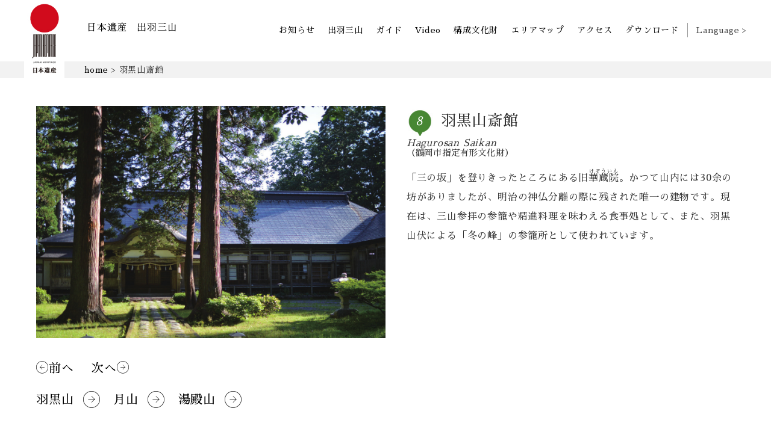

--- FILE ---
content_type: text/html; charset=UTF-8
request_url: https://nihonisan-dewasanzan.jp/spot/%E7%BE%BD%E9%BB%92%E5%B1%B1%E6%96%8E%E9%A4%A8/
body_size: 7348
content:
<!DOCTYPE html>
<html lang="ja">
<head>
<meta charset="UTF-8">
<meta http-equiv="X-UA-Compatible" content="IE=edge">
<script type="text/javascript">
if ((navigator.userAgent.indexOf('iPhone') > 0) || navigator.userAgent.indexOf('iPod') > 0 || navigator.userAgent.indexOf('Android') > 0) {
        document.write('<meta name="viewport" content="width=device-width, initial-scale=1, user-scalable=no">');
    }else{
        document.write('<meta name="viewport" content="width=1366, user-scalable=yes">');
    }
</script>
<title>日本遺産　出羽三山　生まれかわりの旅　公式WEBサイト</title>
<meta name="description" content="古より信仰をあつめてきた出羽三山。羽黒山、月山、湯殿山の三山をめぐることは、死と再生をたどる「生まれかわりの旅」といわれてきました。" />
<meta name="keywords" content="日本遺産,出羽三山,生まれかわりの旅,羽黒山,月山,湯殿山,山伏,精進料理,山形県,鶴岡市,西川町,庄内町" />
<meta http-equiv="Content-Script-Type" content="text/javascript">
<meta http-equiv="Content-Style-Type" content="text/css">
		<script type="text/javascript">
			window._wpemojiSettings = {"baseUrl":"https:\/\/s.w.org\/images\/core\/emoji\/11\/72x72\/","ext":".png","svgUrl":"https:\/\/s.w.org\/images\/core\/emoji\/11\/svg\/","svgExt":".svg","source":{"concatemoji":"https:\/\/nihonisan-dewasanzan.jp\/wp\/wp-includes\/js\/wp-emoji-release.min.js?ver=5.0.22"}};
			!function(e,a,t){var n,r,o,i=a.createElement("canvas"),p=i.getContext&&i.getContext("2d");function s(e,t){var a=String.fromCharCode;p.clearRect(0,0,i.width,i.height),p.fillText(a.apply(this,e),0,0);e=i.toDataURL();return p.clearRect(0,0,i.width,i.height),p.fillText(a.apply(this,t),0,0),e===i.toDataURL()}function c(e){var t=a.createElement("script");t.src=e,t.defer=t.type="text/javascript",a.getElementsByTagName("head")[0].appendChild(t)}for(o=Array("flag","emoji"),t.supports={everything:!0,everythingExceptFlag:!0},r=0;r<o.length;r++)t.supports[o[r]]=function(e){if(!p||!p.fillText)return!1;switch(p.textBaseline="top",p.font="600 32px Arial",e){case"flag":return s([55356,56826,55356,56819],[55356,56826,8203,55356,56819])?!1:!s([55356,57332,56128,56423,56128,56418,56128,56421,56128,56430,56128,56423,56128,56447],[55356,57332,8203,56128,56423,8203,56128,56418,8203,56128,56421,8203,56128,56430,8203,56128,56423,8203,56128,56447]);case"emoji":return!s([55358,56760,9792,65039],[55358,56760,8203,9792,65039])}return!1}(o[r]),t.supports.everything=t.supports.everything&&t.supports[o[r]],"flag"!==o[r]&&(t.supports.everythingExceptFlag=t.supports.everythingExceptFlag&&t.supports[o[r]]);t.supports.everythingExceptFlag=t.supports.everythingExceptFlag&&!t.supports.flag,t.DOMReady=!1,t.readyCallback=function(){t.DOMReady=!0},t.supports.everything||(n=function(){t.readyCallback()},a.addEventListener?(a.addEventListener("DOMContentLoaded",n,!1),e.addEventListener("load",n,!1)):(e.attachEvent("onload",n),a.attachEvent("onreadystatechange",function(){"complete"===a.readyState&&t.readyCallback()})),(n=t.source||{}).concatemoji?c(n.concatemoji):n.wpemoji&&n.twemoji&&(c(n.twemoji),c(n.wpemoji)))}(window,document,window._wpemojiSettings);
		</script>
		<style type="text/css">
img.wp-smiley,
img.emoji {
	display: inline !important;
	border: none !important;
	box-shadow: none !important;
	height: 1em !important;
	width: 1em !important;
	margin: 0 .07em !important;
	vertical-align: -0.1em !important;
	background: none !important;
	padding: 0 !important;
}
</style>
<link rel='stylesheet' id='wp-block-library-css'  href='https://nihonisan-dewasanzan.jp/wp/wp-includes/css/dist/block-library/style.min.css?ver=5.0.22' type='text/css' media='all' />
<link rel='stylesheet' id='bogo-css'  href='https://nihonisan-dewasanzan.jp/wp/wp-content/plugins/bogo/includes/css/style.css?ver=3.2.1' type='text/css' media='all' />
<link rel='stylesheet' id='reset-style-css'  href='https://nihonisan-dewasanzan.jp/wp/wp-content/themes/dewasanzan/css/minireset.min.css?ver=20170620' type='text/css' media='all' />
<link rel='stylesheet' id='style-css'  href='https://nihonisan-dewasanzan.jp/wp/wp-content/themes/dewasanzan/css/style.css?ver=20220125' type='text/css' media='all' />
<link rel='stylesheet' id='substyle-css'  href='https://nihonisan-dewasanzan.jp/wp/wp-content/themes/dewasanzan/css/substyle.css?ver=20170408' type='text/css' media='all' />
<link rel='stylesheet' id='ligntbox-css'  href='https://nihonisan-dewasanzan.jp/wp/wp-content/themes/dewasanzan/css/lightbox.css?ver=20170408' type='text/css' media='all' />
<link rel='stylesheet' id='print-css'  href='https://nihonisan-dewasanzan.jp/wp/wp-content/themes/dewasanzan/css/print.css?ver=20170330' type='text/css' media='print' />
<link rel='stylesheet' id='addtoany-css'  href='https://nihonisan-dewasanzan.jp/wp/wp-content/plugins/add-to-any/addtoany.min.css?ver=1.14' type='text/css' media='all' />
<script type='text/javascript' src='https://nihonisan-dewasanzan.jp/wp/wp-content/themes/dewasanzan/js/jquery-2.2.1.min.js?ver=20170409'></script>
<script type='text/javascript' src='https://nihonisan-dewasanzan.jp/wp/wp-content/plugins/add-to-any/addtoany.min.js?ver=1.0'></script>
<link rel='https://api.w.org/' href='https://nihonisan-dewasanzan.jp/wp-json/' />
<link rel="EditURI" type="application/rsd+xml" title="RSD" href="https://nihonisan-dewasanzan.jp/wp/xmlrpc.php?rsd" />
<link rel="wlwmanifest" type="application/wlwmanifest+xml" href="https://nihonisan-dewasanzan.jp/wp/wp-includes/wlwmanifest.xml" /> 
<link rel='prev' title='羽黒山三神合祭殿' href='https://nihonisan-dewasanzan.jp/spot/%e7%be%bd%e9%bb%92%e5%b1%b1%e4%b8%89%e7%a5%9e%e5%90%88%e7%a5%ad%e6%ae%bf/' />
<link rel='next' title='羽黒山南谷' href='https://nihonisan-dewasanzan.jp/spot/%e7%be%bd%e9%bb%92%e5%b1%b1%e5%8d%97%e8%b0%b7/' />
<meta name="generator" content="WordPress 5.0.22" />
<link rel="canonical" href="https://nihonisan-dewasanzan.jp/spot/%e7%be%bd%e9%bb%92%e5%b1%b1%e6%96%8e%e9%a4%a8/" />
<link rel='shortlink' href='https://nihonisan-dewasanzan.jp/?p=155' />
<link rel="alternate" type="application/json+oembed" href="https://nihonisan-dewasanzan.jp/wp-json/oembed/1.0/embed?url=https%3A%2F%2Fnihonisan-dewasanzan.jp%2Fspot%2F%25e7%25be%25bd%25e9%25bb%2592%25e5%25b1%25b1%25e6%2596%258e%25e9%25a4%25a8%2F" />
<link rel="alternate" type="text/xml+oembed" href="https://nihonisan-dewasanzan.jp/wp-json/oembed/1.0/embed?url=https%3A%2F%2Fnihonisan-dewasanzan.jp%2Fspot%2F%25e7%25be%25bd%25e9%25bb%2592%25e5%25b1%25b1%25e6%2596%258e%25e9%25a4%25a8%2F&#038;format=xml" />

<script data-cfasync="false">
window.a2a_config=window.a2a_config||{};a2a_config.callbacks=[];a2a_config.overlays=[];a2a_config.templates={};a2a_localize = {
	Share: "共有",
	Save: "ブックマーク",
	Subscribe: "購読",
	Email: "メール",
	Bookmark: "ブックマーク",
	ShowAll: "すべて表示する",
	ShowLess: "小さく表示する",
	FindServices: "サービスを探す",
	FindAnyServiceToAddTo: "追加するサービスを今すぐ探す",
	PoweredBy: "Powered by",
	ShareViaEmail: "メールでシェアする",
	SubscribeViaEmail: "メールで購読する",
	BookmarkInYourBrowser: "ブラウザにブックマーク",
	BookmarkInstructions: "このページをブックマークするには、 Ctrl+D または \u2318+D を押下。",
	AddToYourFavorites: "お気に入りに追加",
	SendFromWebOrProgram: "任意のメールアドレスまたはメールプログラムから送信",
	EmailProgram: "メールプログラム",
	More: "詳細&#8230;"
};

(function(d,s,a,b){a=d.createElement(s);b=d.getElementsByTagName(s)[0];a.async=1;a.src="https://static.addtoany.com/menu/page.js";b.parentNode.insertBefore(a,b);})(document,"script");
</script>
<link rel="alternate" hreflang="en-US" href="https://nihonisan-dewasanzan.jp/en/spot/mt-haguro-saikan/" />
<link rel="alternate" hreflang="zh-CN" href="https://nihonisan-dewasanzan.jp/zh-CN/spot/%e7%be%bd%e9%bb%91%e5%b1%b1%e6%96%8b%e9%a6%86/" />
<link rel="alternate" hreflang="ko-KR" href="https://nihonisan-dewasanzan.jp/ko/spot/%ed%95%98%ea%b5%ac%eb%a1%9c%ec%82%b0-%ec%82%ac%ec%9d%b4%ec%b9%b8/" />
<link rel="alternate" hreflang="zh-TW" href="https://nihonisan-dewasanzan.jp/zh-TW/spot/%e7%be%bd%e9%bb%91%e5%b1%b1%e9%bd%8b%e9%a4%a8/" />
<link rel="alternate" hreflang="ja" href="https://nihonisan-dewasanzan.jp/spot/%e7%be%bd%e9%bb%92%e5%b1%b1%e6%96%8e%e9%a4%a8/" />

<link rel="stylesheet" href="https://nihonisan-dewasanzan.jp/wp/wp-content/plugins/count-per-day/counter.css" type="text/css" />
<link rel="SHORTCUT ICON" href="https://nihonisan-dewasanzan.jp/wp/wp-content/themes/dewasanzan/favicon.ico" />


<script language="JavaScript">
var os, ua = navigator.userAgent;
if (ua.match(/Win(dows )?NT 6\.1/) && ua.match(/Trident\/7\.0|Edge\/\d+\.\d+/)) {
}
</script>
<!-- Google tag (gtag.js) -->
<script async src="https://www.googletagmanager.com/gtag/js?id=G-2CH3Y0V3YV"></script>
<script>
  window.dataLayer = window.dataLayer || [];
  function gtag(){dataLayer.push(arguments);}
  gtag('js', new Date());

  gtag('config', 'G-2CH3Y0V3YV');
</script>
</head>
<body class="spot-template-default single single-spot postid-155 ja">

<header class="header">
<div class="logowrap">
	<img src="https://nihonisan-dewasanzan.jp/wp/wp-content/themes/dewasanzan/img/nihonisanlogo.jpg" class="headerlogo">
</div>
<div class="wrap notranslate">
		<h1><a href="https://nihonisan-dewasanzan.jp">日本遺産<span>出羽三山</span></a></h1>
		<div class="header_right">
		<nav class="header_nav">
	<ul class="nav">
		<li><a href="https://nihonisan-dewasanzan.jp/#news" class="anchorlink">お知らせ</a></li>
		<li><a href="https://nihonisan-dewasanzan.jp/#dewa" class="anchorlink">出羽三山</a></li>
        <li><a href="https://nihonisan-dewasanzan.jp/tourguide/">ガイド</a></li>		<li><a href="https://nihonisan-dewasanzan.jp/video/" class="anchorlink">Video</a></li>
		<li><a href="https://nihonisan-dewasanzan.jp/#bunkazai" class="anchorlink">構成文化財</a></li>
		<li><a href="https://nihonisan-dewasanzan.jp/#areamap" class="anchorlink">エリアマップ</a></li>
		<li><a href="https://nihonisan-dewasanzan.jp/access/">アクセス</a></li>
		<li><a href="https://nihonisan-dewasanzan.jp/download/">ダウンロード</a></li>
	</ul>

	<ul class="language">
		<li class="lang_pc">
			<a><span class="pcmenu_btn_bogo">Language ></span></a>
		</li>
	</ul>
</nav><!-- end header_nav -->
	</div>
</div>
</header><!--end header-->

<div class="menu_bogo_pc notranslate">
	<ul class="bogo-language-switcher"><li class="en-US en first"><span class="bogoflags bogoflags-us"></span> <a rel="alternate" hreflang="en-US" href="https://nihonisan-dewasanzan.jp/en/spot/mt-haguro-saikan/" title="英語 (アメリカ)">English (United States)</a></li>
<li class="ja current"><span class="bogoflags bogoflags-jp"></span> 日本語</li>
<li class="ko-KR ko"><span class="bogoflags bogoflags-kr"></span> <a rel="alternate" hreflang="ko-KR" href="https://nihonisan-dewasanzan.jp/ko/spot/%ed%95%98%ea%b5%ac%eb%a1%9c%ec%82%b0-%ec%82%ac%ec%9d%b4%ec%b9%b8/" title="韓国語">한국어</a></li>
<li class="zh-CN"><span class="bogoflags bogoflags-cn"></span> <a rel="alternate" hreflang="zh-CN" href="https://nihonisan-dewasanzan.jp/zh-CN/spot/%e7%be%bd%e9%bb%91%e5%b1%b1%e6%96%8b%e9%a6%86/" title="中国語 (中国)">简体中文</a></li>
<li class="zh-TW last"><span class="bogoflags bogoflags-tw"></span> <a rel="alternate" hreflang="zh-TW" href="https://nihonisan-dewasanzan.jp/zh-TW/spot/%e7%be%bd%e9%bb%91%e5%b1%b1%e9%bd%8b%e9%a4%a8/" title="中国語 (台湾)">繁體中文</a></li>
</ul>
</div>

<div class="header_right_sp notranslate">
	<div class="spmenu_wrap_bogo">
	<div class="spmenu_btn_wrap_bogo"><span class="spmenu_btn_bogo"></span></div>
	<div class="spmenu_bogo">
		<nav class="header_mav_sp_bogo">
			<ul class="bogo-language-switcher"><li class="en-US en first"><span class="bogoflags bogoflags-us"></span> <a rel="alternate" hreflang="en-US" href="https://nihonisan-dewasanzan.jp/en/spot/mt-haguro-saikan/" title="英語 (アメリカ)">English (United States)</a></li>
<li class="ja current"><span class="bogoflags bogoflags-jp"></span> 日本語</li>
<li class="ko-KR ko"><span class="bogoflags bogoflags-kr"></span> <a rel="alternate" hreflang="ko-KR" href="https://nihonisan-dewasanzan.jp/ko/spot/%ed%95%98%ea%b5%ac%eb%a1%9c%ec%82%b0-%ec%82%ac%ec%9d%b4%ec%b9%b8/" title="韓国語">한국어</a></li>
<li class="zh-CN"><span class="bogoflags bogoflags-cn"></span> <a rel="alternate" hreflang="zh-CN" href="https://nihonisan-dewasanzan.jp/zh-CN/spot/%e7%be%bd%e9%bb%91%e5%b1%b1%e6%96%8b%e9%a6%86/" title="中国語 (中国)">简体中文</a></li>
<li class="zh-TW last"><span class="bogoflags bogoflags-tw"></span> <a rel="alternate" hreflang="zh-TW" href="https://nihonisan-dewasanzan.jp/zh-TW/spot/%e7%be%bd%e9%bb%91%e5%b1%b1%e9%bd%8b%e9%a4%a8/" title="中国語 (台湾)">繁體中文</a></li>
</ul>
		</nav>
	</div>
</div>
<div class="spmenu_wrap">
	<div class="spmenu_btn_wrap"><span class="spmenu_btn"></span></div>
	<div class="spmenu">
		<nav class="header_mav_sp">
							<ul class="nav_sp">
					<li><a href="https://nihonisan-dewasanzan.jp/#news" class="anchorlink">お知らせ</a></li>
					<li><a href="https://nihonisan-dewasanzan.jp/#dewa" class="anchorlink">出羽三山</a></li>
                    <li><a href="https://nihonisan-dewasanzan.jp/tourguide/">ガイド</a></li>					<li><a href="https://nihonisan-dewasanzan.jp/#video" class="anchorlink">Video</a></li>
					<li><a href="https://nihonisan-dewasanzan.jp/#bunkazai" class="anchorlink">構成文化財</a></li>
					<li><a href="https://nihonisan-dewasanzan.jp/#areamap" class="anchorlink">エリアマップ</a></li>
					<li><a href="https://nihonisan-dewasanzan.jp/access/">アクセス</a></li>
		            <li><a href="https://nihonisan-dewasanzan.jp/download/">ダウンロード</a></li>
				</ul>
					</nav>
	</div>
</div>
</div>

		<div class="breadcrumbs notranslate">
		<div class="wrap">
			<!-- Breadcrumb NavXT 6.1.0 -->
<span property="itemListElement" typeof="ListItem"><a property="item" typeof="WebPage" title="日本遺産　出羽三山へ移動" href="https://nihonisan-dewasanzan.jp" class="home"><span property="name">home</span></a><meta property="position" content="1"></span> &gt; <span property="itemListElement" typeof="ListItem"><span property="name">羽黒山斎館</span><meta property="position" content="2"></span>		</div>
	</div>
	
<main class="main notranslate">

<section>
	<div class="wrap">
		<div class="spot_single_wrap">
											
			<div class="spot_left">
				<img src="https://nihonisan-dewasanzan.jp/wp/wp-content/uploads/2017/03/ilovepdf_com-15.jpg">
			</div><!--end spot_left-->
			<div class="spot_right">
				<h3 class="hagurosan_sub"><span class="number">8</span>羽黒山斎館</h3>
				<p class="eng_text">Hagurosan Saikan</p>
				<p class="info_text2">（鶴岡市指定有形文化財）</p>
				<div class="single_content"><div class="page" title="Page 5">
<div class="section">
<div class="layoutArea">
<div class="column">
<p>「三の坂」を登りきったところにある旧<ruby>華蔵院<rt>けぞういん</rt></ruby>。かつて山内には30余の坊がありましたが、明治の神仏分離の際に残された唯一の建物です。現在は、三山参拝の参籠や精進料理を味わえる食事処として、また、羽黒山伏による「冬の峰」の参籠所として使われています。</p>
</div>
</div>
</div>
</div>
</div>
			</div><!--end spot_right-->
					</div>
		<div class="post_nav notranslate">
							<a class="next-link" href="https://nihonisan-dewasanzan.jp/spot/%e7%be%bd%e9%bb%92%e5%b1%b1%e5%8d%97%e8%b0%b7/" rel="next"><span class="icon-arrow_left"></span>前へ</a>				<a class="prev-link" href="https://nihonisan-dewasanzan.jp/spot/%e7%be%bd%e9%bb%92%e5%b1%b1%e4%b8%89%e7%a5%9e%e5%90%88%e7%a5%ad%e6%ae%bf/" rel="prev">次へ<span class="icon-arrow"></span></a>					</div>
		
		<div class="spot_btn notranslate">
				<a href="https://nihonisan-dewasanzan.jp/spot/羽黒山/" class="arrow_link" style="margin-right:16px;">
			羽黒山<span class="icon-arrow"></span>
		</a>
		<a href="https://nihonisan-dewasanzan.jp/spot/月山/" class="arrow_link" style="margin-right:16px;">
			月山<span class="icon-arrow"></span>
		</a>
		<a href="https://nihonisan-dewasanzan.jp/spot/湯殿山/" class="arrow_link">
			湯殿山<span class="icon-arrow"></span>
		</a>
				</div>

	</div><!--end wrap_single-->
</section>
</main>

<footer class="footer">
	<div class="wrap notranslate">
		<div class="footer_right">
			<img src="https://nihonisan-dewasanzan.jp/wp/wp-content/themes/dewasanzan/img/nihonisanlogo.jpg">
									<p>「日本遺産」とは、地域の歴史的魅力や特色を通じて我が国の文化・伝統を語るストーリーを認定するもので、ストーリーを語る上で不可欠な魅力ある有形・無形の文化財群を地域が主体となって総合的に整備・活用し、国内外に戦略的に発信することにより、地域の活性化・観光振興を図るものです。</p>
					</div>
		<div class="footer_left">
			<div class="a2a_kit a2a_kit_size_32 addtoany_list" data-a2a-url="https://nihonisan-dewasanzan.jp/spot/%e7%be%bd%e9%bb%92%e5%b1%b1%e6%96%8e%e9%a4%a8/" data-a2a-title="羽黒山斎館"><a class="a2a_button_facebook" href="https://www.addtoany.com/add_to/facebook?linkurl=https%3A%2F%2Fnihonisan-dewasanzan.jp%2Fspot%2F%25e7%25be%25bd%25e9%25bb%2592%25e5%25b1%25b1%25e6%2596%258e%25e9%25a4%25a8%2F&amp;linkname=%E7%BE%BD%E9%BB%92%E5%B1%B1%E6%96%8E%E9%A4%A8" title="Facebook" rel="nofollow noopener" target="_blank"></a><a class="a2a_button_twitter" href="https://www.addtoany.com/add_to/twitter?linkurl=https%3A%2F%2Fnihonisan-dewasanzan.jp%2Fspot%2F%25e7%25be%25bd%25e9%25bb%2592%25e5%25b1%25b1%25e6%2596%258e%25e9%25a4%25a8%2F&amp;linkname=%E7%BE%BD%E9%BB%92%E5%B1%B1%E6%96%8E%E9%A4%A8" title="Twitter" rel="nofollow noopener" target="_blank"></a><a class="a2a_button_line" href="https://www.addtoany.com/add_to/line?linkurl=https%3A%2F%2Fnihonisan-dewasanzan.jp%2Fspot%2F%25e7%25be%25bd%25e9%25bb%2592%25e5%25b1%25b1%25e6%2596%258e%25e9%25a4%25a8%2F&amp;linkname=%E7%BE%BD%E9%BB%92%E5%B1%B1%E6%96%8E%E9%A4%A8" title="Line" rel="nofollow noopener" target="_blank"></a><a class="a2a_button_google_plus" href="https://www.addtoany.com/add_to/google_plus?linkurl=https%3A%2F%2Fnihonisan-dewasanzan.jp%2Fspot%2F%25e7%25be%25bd%25e9%25bb%2592%25e5%25b1%25b1%25e6%2596%258e%25e9%25a4%25a8%2F&amp;linkname=%E7%BE%BD%E9%BB%92%E5%B1%B1%E6%96%8E%E9%A4%A8" title="Google+" rel="nofollow noopener" target="_blank"></a></div>						<p>出羽三山「生まれかわりの旅」推進協議会</p>
			<p>事務局（山形県観光文化スポーツ部　文化財活用課</p>
			<p>TEL.023-630-2284</p>
			<p class="copyright">c 2017 出羽三山「生まれかわりの旅」推進協議会. All rights reserved.</p>
					</div>
	</div><!-- end .wrap -->
	<div class="counter">
		<div class="wrap">
			<span class="all">総訪問者数：1741521</span>
			<span class="today">今日の訪問者数：92</span>
		</div>
	</div>
	<a href="#" id="pagetop"><img src="https://nihonisan-dewasanzan.jp/wp/wp-content/themes/dewasanzan/img/backtotop.png"></a>
	
</footer><!-- end .footer -->

<script type='text/javascript' src='https://nihonisan-dewasanzan.jp/wp/wp-content/themes/dewasanzan/js/jquery-migrate.min.js?ver=20170622'></script>
<script type='text/javascript' src='https://nihonisan-dewasanzan.jp/wp/wp-content/themes/dewasanzan/js/main.js?ver=20170409'></script>
<script type='text/javascript' src='https://nihonisan-dewasanzan.jp/wp/wp-content/themes/dewasanzan/js/ga.js?ver=20170310'></script>
<script type='text/javascript' src='https://nihonisan-dewasanzan.jp/wp/wp-includes/js/wp-embed.min.js?ver=5.0.22'></script>


<script>
$(function(){
	
    $(window).on("scroll", function(e){
        var distanceY = $(this).scrollTop();
        shrinkOn = 200;
        if(distanceY > shrinkOn){
            $("header").attr("class", "header_bg");
        } else {
            $("header").attr("class", "header");
        }
    });
});
</script>

<div class="lang_trans" style="height:0;overflow:hidden;">
	<div style="visibility: hidden;">
		
<style type="text/css">
<!--

.prisna-gwt-align-left {
	text-align: left !important;
}
.prisna-gwt-align-right {
	text-align: right !important;
}


.prisna-gwt-flags-container {
	list-style: none !important;
	margin: 0 !important;
	padding: 0 !important;
	border: none !important;
	clear: both !important;
}
.prisna-gwt-flag-container {
	list-style: none !important;
	display: inline-block;
	margin: 0 2px 0 0 !important;
	padding: 0 !important;
	border: none !important;
}
.prisna-gwt-flag-container a {
	display: inline-block;
	margin: 0 !important;
	padding: 0 !important;
	border: none !important;
	background-repeat: no-repeat !important;
	background-image: url(https://nihonisan-dewasanzan.jp/wp/wp-content/plugins/google-website-translator/images/all.png) !important;
	width: 22px !important;
	height: 16px !important;
}
.prisna-gwt-language-en a { background-position: 0px 0px !important; }
.prisna-gwt-language-zh-CN a { background-position: -132px 0px !important; }
.prisna-gwt-language-zh-TW a { background-position: -154px 0px !important; }
.prisna-gwt-language-ja a { background-position: -198px -16px !important; }
.prisna-gwt-language-ko a { background-position: -176px -64px !important; }


body {
	top: 0 !important;
}
.goog-te-banner-frame {
	display: none !important;
	visibility: hidden !important;
}

.goog-tooltip,
.goog-tooltip:hover {
	display: none !important;
}
.goog-text-highlight {
	background-color: transparent !important;
	border: none !important;
	box-shadow: none !important;
}

-->
</style>



<script type="text/javascript">
/*<![CDATA[*/
var PrisnaGWT = {

	_fire_event: function(_element, _event) {
		
		try {
			if (document.createEvent) {
				var ev = document.createEvent("HTMLEvents");
				ev.initEvent(_event, true, true);
				_element.dispatchEvent(ev);
			} 
			else {
				var ev = document.createEventObject();
				_element.fireEvent("on" + _event, ev);
			}
		} 
		catch (e) {
			console.log("Prisna GWT: Browser not supported!");
		}
		
	},

	translate: function(_language) {
	
		var element;
		var combos = document.getElementsByTagName("select"); // IE8 doesn't support getElementsByClassName
		
		for (var i=0; i<combos.length; i++)
			if (combos[i].className == "goog-te-combo")
				element = combos[i];
		
		if (!element)
			return;
		
		element.value = _language;
		this._fire_event(element, "change");

	}
	
};
/*]]>*/
</script>
<ul class="prisna-gwt-flags-container prisna-gwt-align-left notranslate">
	<li class="prisna-gwt-flag-container prisna-gwt-language-en">
	<a href="javascript:;" onclick="PrisnaGWT.translate('en'); return false;" title="English"></a>
</li><li class="prisna-gwt-flag-container prisna-gwt-language-ja">
	<a href="javascript:;" onclick="PrisnaGWT.translate('ja'); return false;" title="Japanese"></a>
</li><li class="prisna-gwt-flag-container prisna-gwt-language-ko">
	<a href="javascript:;" onclick="PrisnaGWT.translate('ko'); return false;" title="Korean"></a>
</li><li class="prisna-gwt-flag-container prisna-gwt-language-zh-CN">
	<a href="javascript:;" onclick="PrisnaGWT.translate('zh-CN'); return false;" title="Chinese Simplified"></a>
</li><li class="prisna-gwt-flag-container prisna-gwt-language-zh-TW">
	<a href="javascript:;" onclick="PrisnaGWT.translate('zh-TW'); return false;" title="Chinese Traditional"></a>
</li>
</ul>

<div id="google_translate_element" class="prisna-gwt-align-left"></div>
<script type="text/javascript">
/*<![CDATA[*/
function initializeGoogleTranslateElement() {
	new google.translate.TranslateElement({
		pageLanguage: "ja",
		multilanguagePage: true,
		layout: google.translate.TranslateElement.InlineLayout.HORIZONTAL,
		includedLanguages: "zh-CN,zh-TW,en,ja,ko"
	}, "google_translate_element");
}
/*]]>*/
</script>
<script type="text/javascript" src="//translate.google.com/translate_a/element.js?cb=initializeGoogleTranslateElement"></script>		<style type="text/css">
		<!--
		
		.prisna-gwt-align-left {
			text-align: left !important;
		}
		.prisna-gwt-align-right {
			text-align: right !important;
		}
		
		
		.prisna-gwt-flags-container {
			list-style: none !important;
			margin: 0 !important;
			padding: 0 !important;
			border: none !important;
			clear: both !important;
		}
		.prisna-gwt-flag-container {
			list-style: none !important;
			display: inline-block;
			margin: 0 2px 0 0 !important;
			padding: 0 !important;
			border: none !important;
		}
		.prisna-gwt-flag-container a {
			display: inline-block;
			margin: 0 !important;
			padding: 0 !important;
			border: none !important;
			background-repeat: no-repeat !important;
			background-image: url(https://nihonisan-dewasanzan.jp/wp/wp-content/plugins/google-website-translator/images/all.png) !important;
			width: 22px !important;
			height: 16px !important;
		}
		.prisna-gwt-language-en a { background-position: 0px 0px !important; }
		.prisna-gwt-language-zh-CN a { background-position: -132px 0px !important; }
		.prisna-gwt-language-zh-TW a { background-position: -154px 0px !important; }
		.prisna-gwt-language-ja a { background-position: -198px -16px !important; }
		.prisna-gwt-language-ko a { background-position: -176px -64px !important; }
		
		
		body {
			top: 0 !important;
		}
		.goog-te-banner-frame {
			display: none !important;
			visibility: hidden !important;
		}
		
		.goog-tooltip,
		.goog-tooltip:hover {
			display: none !important;
		}
		.goog-text-highlight {
			background-color: transparent !important;
			border: none !important;
			box-shadow: none !important;
		}
		
		-->
		</style>
		
	</div>
	
	<script>
			
		if (/Trident\/7\.0|Edge\/\d+\.\d+/.test(navigator.userAgent)) {
			
			$(".bogo-language-switcher li.en-US").click(function(){
				$('.prisna-gwt-language-en a').click();
			});
			$(".bogo-language-switcher li.ko-KR").click(function(){
				$('.prisna-gwt-language-ko a').click();
			});
			$(".bogo-language-switcher li.zh-CN").click(function(){
				$('.prisna-gwt-language-zh-CN a').click();
			});
			$(".bogo-language-switcher li.zh-TW").click(function(){
				$('.prisna-gwt-language-zh-TW a').click();
			});
			$(".bogo-language-switcher li.ja").click(function(){
				$('.prisna-gwt-language-ja a').click();
			});
			
		}
	
		$(window).on('load',function(){
		
					
			$('.prisna-gwt-language-ja a').click();
			
				});
		
	</script>
	
	
</div>
</body>
</html>

--- FILE ---
content_type: text/css
request_url: https://nihonisan-dewasanzan.jp/wp/wp-content/themes/dewasanzan/css/minireset.min.css?ver=20170620
body_size: 896
content:
html,body,p,ol,ul,li,dl,dt,dd,blockquote,figure,fieldset,legend,textarea,pre,iframe,hr,h1,h2,h3,h4,h5,h6{margin:0;padding:0;}h1,h2,h3,h4,h5,h6{font-size:100%;font-weight:400;}ul{list-style:none;}button,input,select,textarea{margin:0;}html{box-sizing:border-box;}*,*:before,*:after{box-sizing:inherit;}iframe{border:0;}table{border-collapse:collapse;border-spacing:0}td,th{padding:0;text-align:left;}.clearfix::after{content:"";display:table;clear:both;}a,a:link,a:visited{text-decoration:none;color:#000;}img{vertical-align:bottom;}.single_content address,.single_content blockquote,.single_content dd,.single_content div,.single_content dl,.single_content dt,.single_content h1,.single_content h2,.single_content h3,.single_content h4,.single_content h5,.single_content h6,.single_content noframes,.single_content ol,.single_content p,.single_content ul,.single_content center,.single_content dir,.single_content hr,.single_content menu,.single_content pre{display:block;unicode-bidi:embed;}.single_content li{display:list-item;}.single_content table{display:table;}.single_content tr{display:table-row;}.single_content thead{display:table-header-group;}.single_content tbody{display:table-row-group;}.single_content tfoot{display:table-footer-group;}.single_content col{display:table-column;}.single_content colgroup{display:table-column-group;}.single_content td,.single_content th{display:table-cell;}.single_content caption{display:table-caption;}.single_content th{font-weight:bolder;text-align:center;}.single_content caption{text-align:center;}.single_content h1{font-size:2em;margin:.67em 0;}.single_content h2{font-size:1.5em;margin:.75em 0;}.single_content h3{font-size:1.17em;margin:.83em 0;}.single_content h4,.single_content p,.single_content blockquote,.single_content ul,.single_content fieldset,.single_content form,.single_content ol,.single_content dl,.single_content dir,.single_content menu{margin:1.12em 0;}.single_content h5{font-size:.83em;margin:1.5em 0;}.single_content h6{font-size:.75em;margin:1.67em 0;}.single_content h1,.single_content h2,.single_content h3,.single_content h4,.single_content h5,.single_content h6,.single_content b,.single_content strong{font-weight:bolder;}.single_content blockquote{margin-left:40px;margin-right:40px;}.single_content i,.single_content cite,.single_content em,.single_content var,.single_content address{font-style:italic;}.single_content pre,.single_content tt,.single_content code,.single_content kbd,.single_content samp{font-family:monospace;.single_content pre{white-space:pre;}.single_content button,.single_content textarea,.single_content input,.single_content select{display:inline-block;}.single_content big{font-size:1.17em;}.single_content small,.single_content sub,.single_content sup{font-size:.83em;}.single_content sub{vertical-align:sub;}.single_content sup{vertical-align:super;}.single_content table{border-spacing:2px;}.single_content thead,.single_content tbody,.single_content tfoot{vertical-align:middle;}.single_content td,.single_content th,.single_content tr{vertical-align:inherit;}.single_content s,.single_content strike,.single_content del{text-decoration:line-through;}.single_content hr{border:1px inset;}.single_content ol,.single_content ul,.single_content dir,.single_content menu,.single_content dd{margin-left:40px;}.single_content ol{list-style-type:decimal;}.single_content ol ul,.single_content ul ol,.single_content ul ul,.single_content ol ol{margin-top:0;margin-bottom:0;}.single_content u,.single_content ins{text-decoration:underline;}.single_content br:before{content:"\A";white-space:pre-line;}.single_content center{text-align:center;}.single_content :link,.single_content :visited{text-decoration:underline;}.single_content :focus{outline:thin dotted invert;}.single_content ul{list-style:disc;}


--- FILE ---
content_type: text/css
request_url: https://nihonisan-dewasanzan.jp/wp/wp-content/themes/dewasanzan/css/style.css?ver=20220125
body_size: 5998
content:
@charset "UTF-8";
/*font*/
@import url(https://fonts.googleapis.com/earlyaccess/hannari.css);
@import url(https://fonts.googleapis.com/earlyaccess/sawarabimincho.css);
@font-face {
  font-family: 'icomoon';
  src: url("../fonts/icomoon.eot?z92nbx");
  src: url("../fonts/icomoon.eot?z92nbx#iefix") format("embedded-opentype"), url("../fonts/icomoon.ttf?z92nbx") format("truetype"), url("../fonts/icomoon.woff?z92nbx") format("woff"), url("../fonts/icomoon.svg?z92nbx#icomoon") format("svg");
  font-weight: normal;
  font-style: normal;
}
[class^="icon-"], [class*=" icon-"] {
  /* use !important to prevent issues with browser extensions that change fonts */
  font-family: 'icomoon' !important;
  speak: none;
  font-style: normal;
  font-weight: normal;
  font-variant: normal;
  text-transform: none;
  line-height: 1;
  /* Better Font Rendering =========== */
  -webkit-font-smoothing: antialiased;
  -moz-osx-font-smoothing: grayscale;
}

.icon-arrow:before {
  content: "\e900";
}

.icon-arrow_left:before {
  content: "\e901";
}

/*mediaquery*/
/*ex
@include mq(lg) {
	width:100%;
}
*/
/* -------------------------------- 
Primary style
-------------------------------- */
*, *::after, *::before {
  box-sizing: border-box;
}

a {
  color: #444;
}
a:hover img {
    opacity: .8;
}

ruby > rt {
  position: relative;
  top: 0.5em;
}

@media all and (-ms-high-contrast: none) {
  *::-ms-backdrop, ruby > rt {
    top: 0 !important;
  }

  /* IE11 */
}
@media print {
  ruby > rt {
    display: none !important;
  }
}
/* -------------------------------- 
all
-------------------------------- */
html {
  min-height: 100%;
  position: relative;
}

body {
  color: #333;
  font-family: "Sawarabi Mincho", serif;
  font-size: 16px;
  letter-spacing: 0.05em;
  -webkit-font-smoothing: antialiased;
  -moz-osx-font-smoothing: grayscale;
  position: static !important;
  min-height: auto !important;
}

.wrap {
  clear: both;
  position: relative;
  margin: 0 auto;
  padding: 36px 20px;
  max-width: 1200px;
}
@media screen and (max-width: 768px) {
  .wrap {
    padding: 20px;
  }
}

a.arrow_link {
  font-size: 20px;
  vertical-align: middle;
  line-height: 28px;
  display: inline-block;
  position: relative;
  padding-right: 44px;
}
a.arrow_link span.icon-arrow {
  font-size: 28px;
  vertical-align: middle;
  position: absolute;
  right: 0;
}
a.arrow_link:hover {
  color: red;
}

/*
@media print {
	html{
		-webkit-transform: scale(0.85);
		-moz-transform: scale(0.85);
		-o-transform: scale(0.85);
		-ms-transform: scale(0.85);
		transform: scale(0.85);
	}
}
*/
@media print {
  .wrap {
    width: 100% !important;
  }
}
br.brsp {
  display: none;
}
@media screen and (max-width: 640px) {
  br.brsp {
    display: block;
  }
}

/* -------------------------------- 
Header components 
-------------------------------- */
.header, .header_bg {
  position: fixed;
  top: 0;
  width: 100%;
  color: #fff;
  z-index: 1000;
  transition: 0.5s;
  /*end lg*/
  /*end md*/
  /*end sm*/
}
.header .logowrap, .header_bg .logowrap {
  max-width: 1200px;
  margin: 0 auto;
  position: relative;
}
.header .logowrap .headerlogo, .header_bg .logowrap .headerlogo {
  position: absolute;
  top: 0;
  left: 0;
  height: 130px;
}
.header .wrap, .header_bg .wrap {
  overflow: auto;
  padding: 38px 0 38px 24px;
}
.header .wrap h1, .header_bg .wrap h1 {
  float: left;
  margin-left: 80px;
}
.header .wrap h1 span, .header_bg .wrap h1 span {
  margin-left: 1em;
}
.header .wrap .header_right, .header_bg .wrap .header_right {
  float: right;
}
.header:hover, .header_bg:hover {
  background: rgba(255, 255, 255, 0.9);
}
.header:hover .nav a:hover, .header_bg:hover .nav a:hover {
  text-decoration: underline;
}
@media screen and (max-width: 1024px) {
  .header .wrap, .header_bg .wrap {
    overflow: hidden;
    padding: 24px;
  }
  .header .wrap h1, .header_bg .wrap h1 {
    float: left;
    margin-left: 80px;
  }
  .header .wrap .header_right, .header_bg .wrap .header_right {
    float: left;
    margin-top: 4px;
    margin-left: 80px;
    padding-right: 16px;
  }
}
@media screen and (max-width: 768px) {
  .header, .header_bg {
    background: rgba(255, 255, 255, 0.9);
  }
}
@media screen and (max-width: 768px) {
  .header .logowrap, .header_bg .logowrap {
    max-width: 100%;
    margin: 0;
  }
  .header .logowrap .headerlogo, .header_bg .logowrap .headerlogo {
    height: 80px;
  }
  .header .wrap, .header_bg .wrap {
    padding: 0;
    height: 80px;
  }
  .header .wrap h1, .header_bg .wrap h1 {
    float: none;
    margin-left: 55px;
    margin-top: 15px;
  }
  .header .wrap h1 span, .header_bg .wrap h1 span {
    display: block;
    margin-left: 0;
  }
  .header .wrap .header_right, .header_bg .wrap .header_right {
    display: none;
  }
}

.header_bg {
  background: rgba(255, 255, 255, 0.9);
}

body.single .header,
body.newslist .header,
body.reborn .header,
body.access .header {
  background: rgba(255, 255, 255, 0.9);
  transition: 0;
}

@media print {
  .header, .header_bg {
    position: absolute !important;
    background: #fff !important;
  }
  .header .wrap, .header_bg .wrap {
    padding: 12px 20px !important;
  }

  .header_right {
    font-size: 10px !important;
    float: left !important;
    margin-top: 4px !important;
    margin-left: 80px !important;
    padding-right: 12px !important;
  }
}
/* -------------------------------- 
nav
-------------------------------- */
nav.header_nav {
  line-height: 24px;
  /*end .nav*/
  /*end .language*/
}
nav.header_nav ul.nav {
  float: left;
}
nav.header_nav ul.nav li {
  float: left;
  margin-right: 1.5em;
  font-size: 14px;
}
nav.header_nav ul.nav li:last-child {
  margin-right: 1em;
}
nav.header_nav .language {
  float: right;
  position: relative;
  padding-left: 1em;
  font-size: 14px;
  border-left: 1px solid #999;
}
nav.header_nav .language .bogo-language-switcher {
  display: none;
}
nav.header_nav .language .bogo-language-switcher .current {
  display: none;
}
nav.header_nav .language a:hover {
  text-decoration: underline;
}

@media print {
  .language {
    display: none !important;
  }
}
.header_right_sp {
  display: none;
  position: fixed;
  top: 0;
  left: 0;
  width: 100%;
  z-index: 100000;
  /*end spmenu_wrap*/
  /*end sm*/
}
.header_right_sp .spmenu_wrap {
  display: block;
  /*end spmenu_btn_wrap*/
  /*end spmenu*/
}
.header_right_sp .spmenu_wrap .spmenu_btn_wrap {
  border: 8px solid #444;
  position: absolute;
  top: 18px;
  right: 18px;
  box-sizing: content-box;
  /*end spmenu_btn*/
}
.header_right_sp .spmenu_wrap .spmenu_btn_wrap .spmenu_btn {
  display: block;
  position: relative;
  width: 30px;
  height: 26px;
  background: #fff;
  border-top: 12px solid #444;
  border-bottom: 12px solid #444;
  -moz-box-sizing: border-box;
  -webkit-box-sizing: border-box;
  box-sizing: border-box;
  -moz-transition: all 0.3s;
  -webkit-transition: all 0.3s;
  transition: all 0.3s;
  /*end before*/
  /*end after*/
  /*end active*/
}
.header_right_sp .spmenu_wrap .spmenu_btn_wrap .spmenu_btn:before {
  content: '';
  position: absolute;
  width: 30px;
  height: 2px;
  background: #fff;
  top: -9px;
  right: 0;
  -moz-transition: all 0.3s;
  -webkit-transition: all 0.3s;
  transition: all 0.3s;
}
.header_right_sp .spmenu_wrap .spmenu_btn_wrap .spmenu_btn:after {
  content: '';
  position: absolute;
  width: 30px;
  height: 2px;
  background: #fff;
  bottom: -9px;
  right: 0;
  -moz-transition: all 0.2s;
  -webkit-transition: all 0.2s;
  transition: all 0.2s;
}
.header_right_sp .spmenu_wrap .spmenu_btn_wrap .spmenu_btn.active {
  background: #444;
}
.header_right_sp .spmenu_wrap .spmenu_btn_wrap .spmenu_btn.active:before {
  -moz-transform: rotate(-135deg);
  -webkit-transform: rotate(-135deg);
  transform: rotate(-135deg);
  top: 0;
  right: 0;
}
.header_right_sp .spmenu_wrap .spmenu_btn_wrap .spmenu_btn.active:after {
  -moz-transform: rotate(135deg);
  -webkit-transform: rotate(135deg);
  transform: rotate(135deg);
  bottom: 0;
  right: 0;
}
.header_right_sp .spmenu_wrap .spmenu {
  display: none;
  position: absolute;
  top: 80px;
  left: 0;
  width: 100%;
  background: #eee;
  z-index: 100;
}
.header_right_sp .spmenu_wrap .spmenu .header_mav_sp ul {
  padding: 6px 0;
  text-align: center;
}
.header_right_sp .spmenu_wrap .spmenu .header_mav_sp ul li {
  padding: 3px 0;
}
.header_right_sp .spmenu_wrap .spmenu .header_mav_sp ul li a:hover {
  text-decoration: underline;
}
@media screen and (max-width: 768px) {
  .header_right_sp {
    display: block;
  }
}

.header_right_sp {
  /*end spmenu_wrap_bogo*/
}
.header_right_sp .spmenu_wrap_bogo {
  display: block;
  /*end spmenu_btn_wrap_bogo*/
  /*end spmenu_bogo*/
}
.header_right_sp .spmenu_wrap_bogo .spmenu_btn_wrap_bogo {
  border: 1px solid #444;
  position: absolute;
  top: 18px;
  right: 70px;
  box-sizing: content-box;
  /*end spmenu_btn_bogo*/
}
.header_right_sp .spmenu_wrap_bogo .spmenu_btn_wrap_bogo .spmenu_btn_bogo {
  display: block;
  position: relative;
  width: 44px;
  height: 40px;
  background: #fff;
  background: url(../img/sp_lang.jpg) no-repeat;
  /*end active*/
}
.header_right_sp .spmenu_wrap_bogo .spmenu_btn_wrap_bogo .spmenu_btn_bogo.active {
  background: url(../img/sp_lang_close.jpg) no-repeat;
}
.header_right_sp .spmenu_wrap_bogo .spmenu_bogo {
  display: none;
  position: absolute;
  top: 80px;
  left: 0;
  width: 100%;
  background: #eee;
  z-index: 100;
}
.header_right_sp .spmenu_wrap_bogo .spmenu_bogo.active {
    display: block;
}
.header_right_sp .spmenu_wrap_bogo .spmenu_bogo .header_mav_sp_bogo ul {
  padding: 6px 0;
  text-align: center;
}
.header_right_sp .spmenu_wrap_bogo .spmenu_bogo .header_mav_sp_bogo ul li {
  padding: 3px 0;
}
.header_right_sp .spmenu_wrap_bogo .spmenu_bogo .header_mav_sp_bogo ul li:hover {
  text-decoration: underline;
}

/* nav */
.pcmenu_btn_bogo:hover {
  cursor: pointer;
}

ul.active {
  background: #fff;
}

div.menu_bogo_pc {
  display: none;
  position: fixed;
  top: 100px;
  right: 0;
  left: 0;
  font-size: 14px;
  z-index: 10000;
  transition: 0.5s;
  width: 100%;
  max-width: 1200px;
  margin: auto;
  /*end lg*/
  /*end md*/
}
@media screen and (max-width: 1024px) {
  div.menu_bogo_pc {
    top: 100px;
    width: 90%;
  }
}
@media screen and (max-width: 768px) {
  div.menu_bogo_pc {
    top: 120px;
  }
}

div.menu_bogo_pc .bogo-language-switcher {
  float: right;
  background: white;
  position: relative;
  border: 2px solid #aaa;
  margin: -1.5em 0 0 0;
}

div.menu_bogo_pc .bogo-language-switcher li {
  padding: 0.5em 0.8em;
}

div.menu_bogo_pc .bogo-language-switcher li:hover {
  background: #eee;
}

div.menu_bogo_pc .bogo-language-switcher:after,
div.menu_bogo_pc .bogo-language-switcher:before {
  bottom: 100%;
  right: 3.5em;
  border: solid transparent;
  content: " ";
  height: 0;
  width: 0;
  position: absolute;
  pointer-events: none;
}

div.menu_bogo_pc .bogo-language-switcher:after {
  border-color: rgba(255, 255, 255, 0);
  border-bottom-color: #fff;
  border-width: 15px;
  margin-right: -15px;
}

div.menu_bogo_pc .bogo-language-switcher:before {
  border-color: rgba(170, 170, 170, 0);
  border-bottom-color: #aaa;
  border-width: 18px;
  margin-right: -18px;
}

@media screen and (max-width: 640px) {
  .menu_bogo_pc {
    display: none !important;
  }
}
/* -------------------------------- 
Footer components 
-------------------------------- */
.footer {
  clear: both;
  padding: 16px 0;
  background: #fff;
  overflow: hidden;
}
.footer .footer_left {
  float: left;
  width: 45%;
}
.footer .footer_left .addtoany_list {
  display: inline-block;
  vertical-align: middle;
  *vertical-align: auto;
  *zoom: 1;
  *display: inline;
  margin-bottom: 8px;
}
.footer .footer_left .copyright {
  font-size: 12px;
}
.footer .footer_right {
  float: right;
  width: 52%;
}
.footer .footer_right img {
  float: left;
  height: 120px;
  margin-right: 24px;
}
.footer .footer_right p {
  font-size: 15px;
}
@media screen and (max-width: 1024px) {
  .footer {
    font-size: 13px;
  }
  .footer .footer_right img {
    height: 110px;
  }
  .footer .footer_right p {
    font-size: 14px;
  }
}
@media screen and (max-width: 900px) {
  .footer {
    font-size: 14px;
  }
  .footer .footer_left {
    clear: both;
    float: none;
    width: 100%;
  }
  .footer .footer_right {
    float: none;
    width: 100%;
    margin-bottom: 32px;
  }
  .footer .footer_right img {
    float: left;
    height: 100px;
    margin-right: 24px;
  }
  .footer .footer_right p {
    font-size: 15px;
  }
}
@media screen and (max-width: 640px) {
  .footer {
    font-size: 13px;
  }
  .footer .footer_left {
    clear: both;
    float: none;
    width: 100%;
  }
  .footer .footer_right {
    float: none;
    width: 100%;
    margin-bottom: 32px;
  }
  .footer .footer_right img {
    display: block;
    float: none;
    height: 90px;
    margin: 0 auto 12px;
  }
  .footer .footer_right p {
    font-size: 13px;
  }
}

.counter {
  clear: both;
}
.counter .wrap {
  padding-top: 10px;
  padding-bottom: 10px;
}
.counter .wrap span.all {
  margin-right: 2em;
}
@media screen and (max-width: 640px) {
  .counter .wrap span.all {
    margin-right: 0;
    display: block;
  }
}

@media print {
  .footer {
    padding: 5px 0 !important;
    overflow: hidden !important;
  }
  .footer .wrap {
    padding: 10px 20px !important;
    overflow: hidden !important;
  }
  .footer .wrap .footer_left {
    clear: both !important;
    float: none !important;
    width: 100% !important;
    font-size: 10px !important;
    margin-top: 20px !important;
  }
  .footer .wrap .footer_left .copyright {
    font-size: 10px !important;
  }
  .footer .wrap .footer_right {
    float: none !important;
    width: 100% !important;
    overflow: hidden;
  }
  .footer .wrap .footer_right img {
    float: left !important;
    height: 70px !important;
    margin-right: 24px !important;
  }
  .footer .wrap .footer_right p {
    font-size: 12px !important;
  }
}
/* -------------------------------- 
backtotop
-------------------------------- */
a#pagetop {
  position: fixed;
  bottom: 20px;
  right: 20px;
  display: block;
  width: 50px;
}
a#pagetop img {
  width: 100%;
}
a#pagetop:hover {
  opacity: 0.7;
}

@media print {
  a#pagetop {
    display: none !important;
  }
}
/* -------------------------------- 
breadcrumbs components 
-------------------------------- */
.breadcrumbs {
  margin: 0;
  font-size: 14px;
  line-height: 28px;
  height: 28px;
  position: absolute;
  width: 100%;
  top: 102px;
  background: #f2f2f2;
}
.breadcrumbs .wrap {
  padding: 0 0 0 100px;
}
@media screen and (max-width: 768px) {
    .breadcrumbs {
        top: 80px;
    }
    .breadcrumbs .wrap {
        padding: 0 0 0 10px;
        font-size: 11px;
    }
}
@media screen and (max-width: 640px) {
  .breadcrumbs {
    display: none;
  }
}

/* -------------------------------- 
main components 
-------------------------------- */
.main {
  clear: both;
  /*overflow:hidden;*/
  position: relative;
  display: block;
  /*end md*/
  /*end sm*/
}

body.front .arrow_topdown {
  width: 30px;
  height: 30px;
  display: block;
  margin: 0 auto;
}
body.front .arrow_topdown img {
  width: 100%;
}
body.front .arrow_topdown:hover {
  opacity: 0.7;
}

body.single .main,
body.access .main,
body.reborn .main,
body.newslist .main,
body.download .main,
body.yamagatabatons .main,
body.video{
  margin-top: 140px;
}
@media screen and (max-width: 640px) {
    body.single .main,
    body.access .main,
    body.reborn .main,
    body.newslist .main,
    body.download .main,
    body.yamagatabatons .main,
    body.video{
        margin-top: 80px;
    }
}

body.front .main {
  /*margin-top:-20px;*/
}

@media print {
  .main .wrap {
    padding: 12px 20px !important;
  }
}
/* -------------------------------- 
index
-------------------------------- */
/**/
/*spotlist*/
ul.spotlist {
  overflow: hidden;
}
ul.spotlist li {
  float: left;
  width: 23.5%;
  height: 270px;
  margin-right: 2%;
  margin-bottom: 12px;
}
ul.spotlist li:nth-child(4n) {
  margin-right: 0;
}
ul.spotlist li a {
  display: block;
}
ul.spotlist li a:hover {
  opacity: 0.8;
}
ul.spotlist li img {
  width: 100%;
  height: auto;
}
ul.spotlist li .spot_hagurosan, ul.spotlist li .spot_hagurosan_sub {
  margin-top: 8px;
}
ul.spotlist li .spot_hagurosan div.number, ul.spotlist li .spot_hagurosan_sub div.number {
  display: block;
  float: left;
  margin-left: -3px;
  margin-right: 2px;
  width: 30px;
  height: 30px;
  font-size: 14px;
  font-style: italic;
  color: #fff;
  text-align: center;
  line-height: 30px;
  letter-spacing: -1px;
  text-indent: -3px;
  background-image: url(../img/hukidashi_hagurosan.jpg);
  background-size: 30px 30px;
  background-repeat: no-repeat;
}
ul.spotlist li .spot_hagurosan p.title, ul.spotlist li .spot_hagurosan_sub p.title {
  float: left;
  width: calc( 100% - 60px );
  font-size: 15px;
  line-height: 30px;
}
ul.spotlist li .spot_hagurosan span.icon-arrow, ul.spotlist li .spot_hagurosan_sub span.icon-arrow {
  float: right;
  width: 24px;
  font-size: 24px;
  line-height: 30px;
}
ul.spotlist li .spot_gassan, ul.spotlist li .spot_gassan_sub, ul.spotlist li .spot_gassan_sub_long {
  margin-top: 8px;
}
ul.spotlist li .spot_gassan div.number, ul.spotlist li .spot_gassan_sub div.number, ul.spotlist li .spot_gassan_sub_long div.number {
  display: block;
  float: left;
  margin-left: -3px;
  margin-right: 2px;
  width: 30px;
  height: 30px;
  font-size: 14px;
  font-style: italic;
  color: #fff;
  text-align: center;
  line-height: 30px;
  letter-spacing: -1px;
  text-indent: -3px;
  background-image: url(../img/hukidashi_gassan.jpg);
  background-size: 30px 30px;
  background-repeat: no-repeat;
}
ul.spotlist li .spot_gassan p.title, ul.spotlist li .spot_gassan_sub p.title, ul.spotlist li .spot_gassan_sub_long p.title {
  float: left;
  width: calc( 100% - 60px );
  font-size: 15px;
  line-height: 30px;
}
ul.spotlist li .spot_gassan span.icon-arrow, ul.spotlist li .spot_gassan_sub span.icon-arrow, ul.spotlist li .spot_gassan_sub_long span.icon-arrow {
  float: right;
  width: 24px;
  font-size: 24px;
  line-height: 30px;
}
ul.spotlist li .spot_gassan_sub_long p.title {
  margin-top: 7px;
  font-size: 12px;
  line-height: 17px;
}
ul.spotlist li .spot_yudonosan, ul.spotlist li .spot_yudonosan_sub {
  margin-top: 8px;
}
ul.spotlist li .spot_yudonosan div.number, ul.spotlist li .spot_yudonosan_sub div.number {
  display: block;
  float: left;
  margin-left: -3px;
  margin-right: 2px;
  width: 30px;
  height: 30px;
  font-size: 14px;
  font-style: italic;
  color: #fff;
  text-align: center;
  line-height: 30px;
  letter-spacing: -1px;
  text-indent: -3px;
  background-image: url(../img/hukidashi_yudonosan.jpg);
  background-size: 30px 30px;
  background-repeat: no-repeat;
}
ul.spotlist li .spot_yudonosan p.title, ul.spotlist li .spot_yudonosan_sub p.title {
  float: left;
  width: calc( 100% - 60px );
  font-size: 15px;
  line-height: 30px;
}
ul.spotlist li .spot_yudonosan span.icon-arrow, ul.spotlist li .spot_yudonosan_sub span.icon-arrow {
  float: right;
  width: 24px;
  font-size: 24px;
  line-height: 30px;
}
@media screen and (max-width: 1024px) {
  ul.spotlist li {
    width: 32%;
    height: 270px;
    margin-right: 2%;
  }
  ul.spotlist li:nth-child(4n) {
    margin-right: 2%;
  }
  ul.spotlist li:nth-child(3n) {
    margin-right: 0;
  }
}
@media screen and (max-width: 768px) {
  ul.spotlist li {
    width: 49%;
    height: 330px;
    margin-right: 2%;
  }
  ul.spotlist li:nth-child(3n) {
    margin-right: 2%;
  }
  ul.spotlist li:nth-child(2n) {
    margin-right: 0 !important;
  }
}
@media screen and (max-width: 640px) {
  ul.spotlist li {
    float: none;
    width: 100%;
    height: 280px;
    margin-right: 0;
  }
  ul.spotlist li:nth-child(3n) {
    margin-right: 0;
  }
}

@media print {
  .spot_hagurosan p.title, .spot_hagurosan_sub p.title, .spot_gassan p.title, .spot_gassan_sub p.title, .spot_gassan_sub_long p.title, .spot_yudonosan p.title, .spot_yudonosan_sub p.title {
    width: calc( 100% - 32px ) !important;
    margin-top: 6px !important;
    font-size: 10px !important;
    line-height: 15px !important;
  }
  .spot_hagurosan span.icon-arrow, .spot_hagurosan_sub span.icon-arrow, .spot_gassan span.icon-arrow, .spot_gassan_sub span.icon-arrow, .spot_gassan_sub_long span.icon-arrow, .spot_yudonosan span.icon-arrow, .spot_yudonosan_sub span.icon-arrow {
    display: none !important;
  }

  .spot_gassan_sub_long p.title {
    line-height: 12px !important;
  }

  ul.spotlist li {
    width: 18% !important;
    height: 130px !important;
    margin-right: 1.875% !important;
    margin-bottom: 6px !important;
  }
  ul.spotlist li:nth-child(4n) {
    margin-right: 1.875% !important;
  }
  ul.spotlist li:nth-child(5n) {
    margin-right: 0 !important;
  }
}
/* -------------------------------- 
index
-------------------------------- */
/*h2*/
body.front h2 {
  text-align: center;
  font-size: 2em;
  margin-bottom: 36px;
}
@media screen and (max-width: 640px) {
  body.front h2 {
    font-size: 1.8em;
    margin-bottom: 20px;
  }
}

/*slide*/
#slide, #slide_md, #slide_sm {
  position: relative;
  width: 100%;
  background-attachment: fixed;
  background-size: 100% auto;
  background-position: center center;
  /* 追加 */
  left: 0px;
  top: 0px;
  bottom: 0;
  margin: 0px;
  padding: 0px;
  z-index: -999999;
  position: fixed;
  /* 追加 */
}
#slide div.slide_img, #slide_md div.slide_img, #slide_sm div.slide_img {
  margin: 0;
  width: 100%;
  text-align: center;
  overflow: hidden;
  position: fixed;
  z-index: -1;
}

#slide_md, #slide_sm {
  display: none;
}

@media screen and (max-width: 768px) {
  #slide_md {
    display: block;
  }

  #slide, #slide_sm {
    display: none;
  }
}
@media screen and (max-width: 640px) {
  #slide_sm {
    display: block;
  }

  #slide_md, #slide {
    display: none;
  }
}
@media print {
  #slide, #slide_md, #slide_sm {
    position: absolute !important;
  }
  #slide div.slide_img, #slide_md div.slide_img, #slide_sm div.slide_img {
    width: 100%;
    overflow: hidden !important;
    position: absolute !important;
    top: 0 !important;
    left: 0 !important;
  }
}
/*index_news*/
.index_news {
  background: #F7F6F3;
  margin-top: -10px;
  /*end news_wrap*/
}
.index_news .news_wrap {
  margin: 0 auto;
  max-width: 800px;
  text-align: center;
  /*end dl*/
}
.index_news .news_wrap dl {
  padding: 20px;
  text-align: left;
  border-top: 1px solid #444;
  border-bottom: 1px solid #444;
}
.index_news .news_wrap dl dt {
  float: left;
  padding: 4px 0;
  width: 120px;
}
.index_news .news_wrap dl dd {
  padding: 4px 0;
  margin-left: 130px;
}
.index_news .news_wrap dl dd a:hover {
  text-decoration: underline;
}
.index_news .news_wrap .arrow_link {
  margin-top: 18px;
}
.index_news .news_wrap .arrow_link:hover {
  color: red;
}
@media screen and (max-width: 640px) {
  .index_news .news_wrap {
    /*end dl*/
  }
  .index_news .news_wrap dl {
    padding: 0;
    text-align: left;
    border-top: 1px solid #444;
  }
  .index_news .news_wrap dl dt {
    float: none;
    padding: 8px 0 0;
    width: auto;
  }
  .index_news .news_wrap dl dd {
    padding: 0 0 8px;
    margin-left: 0;
    border-bottom: 1px dotted #999;
  }
}

/*index_guide*/
.guide_ul {
  overflow: hidden;
  width: 90%;
  max-width: 1200px;
  margin: 44px auto 36px;
  text-align: center;
  /*end li*/
  /*end lg*/
  /*end md*/
}
.guide_ul li {
  float: left;
  width: 32%;
  margin-right: 2%;
}
.guide_ul li:last-child {
  margin-right: 0;
}
.guide_ul li img {
  width: 100%;
}
.guide_ul li a.arrow_link {
  font-size: 16px;
  line-height: 26px;
  padding-right: 38px;
  margin-top: 8px !important;
}
.guide_ul li a.arrow_link span.icon-arrow {
  font-size: 25px;
}
.guide_ul li a.arrow_link:hover {
  color: red;
}
@media screen and (max-width: 1024px) {
  .guide_ul {
    /*end li*/
  }
  .guide_ul li {
    float: left;
    width: 32%;
    margin-right: 2%;
  }
  .guide_ul li:last-child {
    margin-right: 0;
  }
  .guide_ul li img {
    width: 100%;
  }
  .guide_ul li a.arrow_link {
    font-size: 12px;
    line-height: 26px;
    padding-right: 38px;
    margin-top: 4px !important;
  }
  .guide_ul li a.arrow_link span.icon-arrow {
    font-size: 25px;
  }
}
@media screen and (max-width: 768px) {
  .guide_ul {
    max-width: 320px;
    /*end li*/
  }
  .guide_ul li {
    float: none;
    width: 100%;
    margin-right: 0;
    margin-bottom: 36px;
  }
  .guide_ul li a.arrow_link {
    font-size: 15px;
    line-height: 26px;
    padding-right: 38px;
    margin-top: 4px !important;
  }
  .guide_ul li a.arrow_link span.icon-arrow {
    font-size: 25px;
  }
}

/*end guide_ul*/
.index_guide {
  background: #fff;
  /*end wrap*/
}
.index_guide .wrap {
  padding: 0 20px 36px;
  text-align: center;
  font-family: "Hannari", "Sawarabi Mincho", serif;
  /*end sm*/
}
.index_guide .wrap .img_guide {
  display: block;
  margin: 0 auto -40px;
  width: 100%;
  max-width: 768px;
}
.index_guide .wrap h3 {
  display: inline-block;
  margin-bottom: 24px;
  font-size: 44px;
  letter-spacing: 8px;
}
.index_guide .wrap h3 span {
  display: block;
  padding: 5px 0 3px;
  font-size: 24px;
  letter-spacing: 4px;
  border-bottom: 1px solid #999;
}
.index_guide .wrap p {
  font-size: 20px;
  line-height: 1.7;
}
.index_guide .wrap .arrow_link {
  margin-top: 36px;
}
.index_guide .wrap .arrow_link:hover {
  color: red;
}
@media screen and (max-width: 640px) {
  .index_guide .wrap h3 {
    display: inline-block;
    margin-bottom: 24px;
    font-size: 30px;
    letter-spacing: 8px;
  }
  .index_guide .wrap h3 span {
    display: block;
    padding: 5px 0 8px;
    font-size: 20px;
    letter-spacing: 4px;
    border-bottom: 1px solid #999;
  }
  .index_guide .wrap p {
    font-size: 14px;
    line-height: 1.6;
  }
}

/*index_video*/
.index_video {
  background: #F7F6F3;
}
.index_video .wrap {
  margin: 0 auto;
  width: 90%;
  max-width: 940px;
}
.index_video .wrap .youtube {
  position: relative;
  margin: 0 auto 24px;
  width: 100%;
  padding-top: 56.25%;
}
.index_video .wrap .youtube iframe {
  position: absolute;
  top: 0;
  right: 0;
  width: 100% !important;
  height: 100% !important;
}

/*index_list*/
.index_list {
  background: #fff;
}
.index_list .wrap {
  margin: 0 auto;
  width: 90%;
  max-width: 1200px;
  padding-bottom: 0;
  /*end sm*/
}
.index_list .wrap h2 {
  font-size: 1.55em;
  line-height: 100px;
}
.index_list .wrap h2 br {
  display: none;
}
.index_list .wrap h2 img {
  margin: 0 36px 0 40px;
  height: 100px;
}
.index_list .wrap h2 span {
  margin-right: 2em;
}
@media screen and (max-width: 640px) {
  .index_list .wrap h2 {
    font-size: 1.4em;
    line-height: 1.5;
    text-align: center;
  }
  .index_list .wrap h2 br {
    display: block;
  }
  .index_list .wrap h2 img {
    display: none;
  }
  .index_list .wrap h2 span {
    margin-right: 0;
  }
}

@media print {
  .index_list {
    page-break-before: always !important;
  }
}
/*index_bnr*/
.index_bnr {
  background: #fff;
}
.index_bnr .wrap img {
  width: 100%;
}
@media screen and (max-width: 768px) {
  .index_bnr .wrap {
    padding: 0 20px;
  }
}

/*index_map*/
.index_map {
  background: #fff;
  /*end wrap*/
}
.index_map .wrap {
  overflow: hidden;
  /*end index_map_left*/
  /*end index_map_right*/
  /*end md*/
  /*end md*/
}
.index_map .wrap .index_map_left {
  float: left;
  width: 50%;
}
.index_map .wrap .index_map_left img {
  width: 100%;
}
.index_map .wrap .index_map_right {
  float: right;
  width: 45%;
}
.index_map .wrap .index_map_right h3 {
  font-size: 1.6em;
  margin-bottom: 18px;
}
.index_map .wrap .index_map_right ul {
  overflow: hidden;
  column-count: 2;
  -moz-column-width: 49%;
  -webkit-column-width: 49%;
  column-width: 49%;
  -moz-column-gap: 2%;
  -webkit-column-gap: 2%;
  column-gap: 2%;
}
.index_map .wrap .index_map_right ul li {
  margin-bottom: 4px;
  overflow: hidden;
}
.index_map .wrap .index_map_right ul li a {
  display: block;
}
.index_map .wrap .index_map_right ul li a:hover {
  opacity: 0.8;
}
.index_map .wrap .index_map_right ul li .spot_hagurosan div.number, .index_map .wrap .index_map_right ul li .spot_hagurosan_sub div.number {
  display: block;
  float: left;
  margin-left: -3px;
  margin-right: 2px;
  width: 30px;
  height: 30px;
  font-size: 14px;
  font-style: italic;
  color: #fff;
  text-align: center;
  line-height: 30px;
  letter-spacing: -1px;
  text-indent: -3px;
  background-image: url(../img/hukidashi_hagurosan.jpg);
  background-size: 30px 30px;
  background-repeat: no-repeat;
}
.index_map .wrap .index_map_right ul li .spot_hagurosan p.title, .index_map .wrap .index_map_right ul li .spot_hagurosan_sub p.title {
  float: left;
  width: calc( 100% - 30px );
  font-size: 15px;
  line-height: 30px;
}
.index_map .wrap .index_map_right ul li .spot_gassan div.number, .index_map .wrap .index_map_right ul li .spot_gassan_sub div.number, .index_map .wrap .index_map_right ul li .spot_gassan_sub_long div.number {
  display: block;
  float: left;
  margin-left: -3px;
  margin-right: 2px;
  width: 30px;
  height: 30px;
  font-size: 14px;
  font-style: italic;
  color: #fff;
  text-align: center;
  line-height: 30px;
  letter-spacing: -1px;
  text-indent: -3px;
  background-image: url(../img/hukidashi_gassan.jpg);
  background-size: 30px 30px;
  background-repeat: no-repeat;
}
.index_map .wrap .index_map_right ul li .spot_gassan p.title, .index_map .wrap .index_map_right ul li .spot_gassan_sub p.title, .index_map .wrap .index_map_right ul li .spot_gassan_sub_long p.title {
  float: left;
  width: calc( 100% - 30px );
  font-size: 15px;
  line-height: 30px;
}
.index_map .wrap .index_map_right ul li .spot_gassan_sub_long p.title {
  margin-top: 7px;
  font-size: 12px;
  line-height: 17px;
}
.index_map .wrap .index_map_right ul li .spot_yudonosan div.number, .index_map .wrap .index_map_right ul li .spot_yudonosan_sub div.number {
  display: block;
  float: left;
  margin-left: -3px;
  margin-right: 2px;
  width: 30px;
  height: 30px;
  font-size: 14px;
  font-style: italic;
  color: #fff;
  text-align: center;
  line-height: 30px;
  letter-spacing: -1px;
  text-indent: -3px;
  background-image: url(../img/hukidashi_yudonosan.jpg);
  background-size: 30px 30px;
  background-repeat: no-repeat;
}
.index_map .wrap .index_map_right ul li .spot_yudonosan p.title, .index_map .wrap .index_map_right ul li .spot_yudonosan_sub p.title {
  float: left;
  width: calc( 100% - 30px );
  font-size: 15px;
  line-height: 30px;
}
.index_map .wrap .index_map_right .btn {
  margin-top: 20px;
}
.index_map .wrap .index_map_right .btn div.btn_pdf {
  margin-bottom: 12px;
}
.index_map .wrap .index_map_right .btn a {
  text-decoration: underline;
}
.index_map .wrap .index_map_right .btn a span {
  text-decoration: none;
}
.index_map .wrap .index_map_right .btn a:hover {
  color: red;
}
@media screen and (max-width: 768px) {
  .index_map .wrap {
    /*end index_map_left*/
    /*end index_map_right*/
  }
  .index_map .wrap .index_map_left {
    float: none;
    width: 90%;
    margin: 0 auto 24px;
  }
  .index_map .wrap .index_map_right {
    float: none;
    width: 90%;
    margin: 0 auto;
  }
  .index_map .wrap .index_map_right h3 {
    font-size: 1.6em;
    margin-bottom: 18px;
    text-align: center;
  }
  .index_map .wrap .index_map_right ul {
    overflow: hidden;
    column-count: 2;
    -moz-column-width: 49%;
    -webkit-column-width: 49%;
    column-width: 49%;
    -moz-column-gap: 2%;
    -webkit-column-gap: 2%;
    column-gap: 2%;
  }
}
@media screen and (max-width: 640px) {
  .index_map .wrap {
    /*end index_map_left*/
    /*end index_map_right*/
  }
  .index_map .wrap .index_map_left {
    float: none;
    width: 90%;
    margin: 0 auto 24px;
  }
  .index_map .wrap .index_map_right {
    float: none;
    width: 90%;
    margin: 0 auto;
  }
  .index_map .wrap .index_map_right h3 {
    font-size: 1.6em;
    margin-bottom: 18px;
    text-align: center;
  }
  .index_map .wrap .index_map_right ul {
    overflow: hidden;
    column-count: 1;
    -moz-column-width: 100%;
    -webkit-column-width: 100%;
    column-width: 100%;
    -moz-column-gap: 0;
    -webkit-column-gap: 0;
    column-gap: 0;
  }
  .index_map .wrap .index_map_right .btn {
    margin-top: 20px;
    text-align: center;
  }
  .index_map .wrap .index_map_right .btn div.btn_pdf {
    margin-bottom: 12px;
  }
  .index_map .wrap .index_map_right .btn a {
    text-decoration: underline;
  }
  .index_map .wrap .index_map_right .btn a span {
    text-decoration: none;
  }
  .index_map .wrap .index_map_right .btn a:hover {
    color: red;
  }
}

/*index_link*/
.index_link {
  background: #F7F6F3;
}
.index_link ul {
  overflow: hidden;
}
.index_link ul li {
  float: left;
  width: 23.5%;
  margin-right: 2%;
  border-top: 1px solid #999;
  border-bottom: 1px solid #999;
  margin-bottom: 12px;
}
.index_link ul li:nth-child(4n) {
  margin-right: 0;
}
.index_link ul li img {
  width: 100%;
}
.index_link ul li:hover {
  opacity: 0.8;
}
@media screen and (max-width: 768px) {
  .index_link ul li {
    float: left;
    width: 49%;
    margin-right: 2%;
    margin-bottom: 6px;
  }
  .index_link ul li:nth-child(2n) {
    margin-right: 0;
  }
}

/*single-spot*/
body.single-spot h3 {
  font-size: 25px;
  line-height: 50px;
  margin-bottom: 4px;
}
body.single-spot h3 span.number {
  display: block;
  float: left;
  margin-left: -3px;
  margin-right: 10px;
  width: 50px;
  height: 50px;
  font-size: 20px;
  font-style: italic;
  color: #fff;
  text-align: center;
  line-height: 50px;
  letter-spacing: -1px;
  text-indent: -3px;
  background-size: 50px 50px;
  background-repeat: no-repeat;
}

h3.hagurosan_sub .number {
  background-image: url(../img/hukidashi_hagurosan.jpg);
}

h3.gassan_sub .number {
  background-image: url(../img/hukidashi_gassan.jpg);
}

h3.gassan_sub_long .number {
  background-image: url(../img/hukidashi_gassan.jpg);
}

h3.yudonosan_sub .number {
  background-image: url(../img/hukidashi_yudonosan.jpg);
}

.post_nav {
  margin-bottom: 24px;
}

a.prev-link {
  font-size: 20px;
  vertical-align: middle;
  line-height: 28px;
  display: inline-block;
  position: relative;
}
a.prev-link span.icon-arrow_left {
  font-size: 28px;
  vertical-align: middle;
  margin-right: 4px;
}
a.prev-link:hover {
  color: red;
}

a.next-link {
  font-size: 20px;
  vertical-align: middle;
  line-height: 28px;
  display: inline-block;
  position: relative;
  padding-right: 24px;
}
a.next-link span.icon-arrow {
  font-size: 28px;
  vertical-align: middle;
  margin-left: 4px;
}
a.next-link:hover {
  color: red;
}

.spot_single_wrap {
  overflow: hidden;
  margin-bottom: 36px;
}
.spot_single_wrap .spot_left {
  float: left;
  width: 50%;
}
.spot_single_wrap .spot_left img {
  width: 100%;
}
.spot_single_wrap .spot_right {
  float: right;
  width: 47%;
}
.spot_single_wrap .spot_right .eng_text {
  font-style: italic;
}
.spot_single_wrap .spot_right .info_text2 {
  font-size: 0.9em;
}
.spot_single_wrap .spot_right .single_content p {
  line-height: 2;
}
@media screen and (max-width: 768px) {
  .spot_single_wrap {
    margin-bottom: 20px;
  }
  .spot_single_wrap .spot_left {
    float: none;
    width: 100%;
  }
  .spot_single_wrap .spot_left img {
    display: block;
    margin-bottom: 12px;
  }
  .spot_single_wrap .spot_right {
    float: none;
    width: 100%;
  }
}

.lang_trans {
  visibility: hidden;
}

/*index_modal*/
.swiper-container {
  width: 600px;
  height: auto;
  margin: 20px auto;
}
@media screen and (max-width: 640px) {
  .swiper-container {
    width: 100%;
    height: auto;
  }
}

.swiper-slide {
  text-align: center;
  font-size: 18px;
  background: #fff;
  /* Center slide text vertically */
  display: -webkit-box;
  display: -ms-flexbox;
  display: -webkit-flex;
  display: flex;
  -webkit-box-pack: center;
  -ms-flex-pack: center;
  -webkit-justify-content: center;
  justify-content: center;
  -webkit-box-align: center;
  -ms-flex-align: center;
  -webkit-align-items: center;
  align-items: center;
}

.swiper-slide img {
  width: 100%;
}

.single_content a,
.single_content a:link,
.single_content a:visited {
color: rgb(0, 0, 238);
text-decoration: underline;
}

.single_content table {
	width:100%!important;
}


/*202008 download*/
body.download div.pageheader h1 {
    text-align: center;
    font-size: 30px;
    padding-top: 36px;
}
ul.download_flex {
    
}
ul.download_flex li {
    
}
ul.download_flex li h3{
    font-size: 1.4em;
    margin: 0;
    font-weight: bold;
    border-top: 2px solid #000;
    padding: .5em 0;
    border-bottom: 2px solid #000;
}
ul.download_flex li div.flexbox{
    display: flex;
    justify-content: space-between;
    padding: 30px 30px 60px;
}
ul.download_flex li div.flexbox div.left{
    width: 30%;
}
ul.download_flex li div.flexbox div.left img{
    width: 100%;
    height: auto;
}
ul.download_flex li div.flexbox div.right{
    margin-left: 5%;
    width: 65%;
}
ul.download_flex li div.flexbox div.right p{
    display: inline-block;
    margin: 1em 0 1em 1em;
    font-size: 18px;
    font-weight: bold;
}
ul.download_flex li div.flexbox div.right a.btn_link{
    display: inline-block;
    margin-top: 0;
    padding: .3em 1em .1em;
    color: #D00A1E;
    font-size: .9em;
    font-weight: bold;
    text-decoration: none;
    background: #fff;
    border: 2px solid #D00A1E;
    border-radius: 2em;
    transition: .2s;
}
ul.download_flex li div.flexbox div.right a.btn_link:hover {
    color: #fff;
    background: #D00A1E;
    transition: .2s;
}
ul.download_flex li div.flexbox div.right a.btn_link::after{
    content: '>';
    margin-left: 1em;
    font-size: .9em;
    vertical-align: text-bottom;
}
@media screen and (max-width: 640px) {
    ul.download_flex li div.flexbox{
        display: block;
    }
    ul.download_flex li div.flexbox div.left{
        width: 100%;
    }
    ul.download_flex li div.flexbox div.right{
        margin-left: 0;
        width: 100%;
        text-align: center;
    }
    ul.download_flex li div.flexbox div.right p{
        display: inline-block;
        margin: 1em 0 .5em;
    }
    body.download div.btn_wrap{
        text-align: center;
    }
}

/*20220125*/
body.yamagatabatons .main div.wrap {
    clear: both;
    position: relative;
    margin: 0 auto;
    padding: 36px 20px;
    max-width: 1200px;
}

--- FILE ---
content_type: text/css
request_url: https://nihonisan-dewasanzan.jp/wp/wp-content/themes/dewasanzan/css/substyle.css?ver=20170408
body_size: 1900
content:
/*==========================
	羽黒山テンプレート
============================*/
.spot_main{
	overflow: hidden;
	margin-bottom: 50px;
}

.spot_main .mainimg{
	width: 50%;
	float: left;
	display: block;
}

.spot_main .spot_info{
	width: 50%;
	float: left;
	padding: 0 20px 0 30px;
	box-sizing: border-box;
}

@media screen and (max-width: 768px){
    .spot_main .mainimg{
	    width: 100%;
	    float: none;
	    margin-bottom:12px;
    }
    
    .spot_main .spot_info{
	    width: 100%;
	    float: none;
	    padding: 0;
    }
}
.spot_main .spot_info h3 .number{
    display: block;
    float: left;
    margin-left: -3px;
    margin-right: 10px;
    width: 60px;
    height: 60px;
    font-size: 26px;
    font-style: italic;
    color: #fff;
    text-align: center;
    line-height: 60px;
    letter-spacing: -1px;
    text-indent: -3px;
    background-size: 60px 60px;
    background-repeat: no-repeat;
}
.spot_main .spot_info h3.hagurosan .number{
    background-image: url(../img/hukidashi_hagurosan.jpg);
}

.spot_main .spot_info h3.gassan .number{
    background-image: url(../img/hukidashi_gassan.jpg);
}

.spot_main .spot_info h3.yudonosan .number{
    background-image: url(../img/hukidashi_yudonosan.jpg);
}

.spot_main .spot_info .info_text1{
	font-size: 24px;
	margin-bottom:20px;
}
.spot_main .spot_info .info_text1 img{
	vertical-align: middle;
	margin-right: 10px;
	width:80px;
}

.spot_main .spot_info h3{
	font-size: 48px;
	line-height:60px;
	margin-bottom:12px;
}
.spot_main .spot_info p.eng_text,
.spot_main .spot_info p.info_text2{
	font-style:italic;
}
.spot_main .spot_info p.info_text2{
	margin-bottom: 20px;
}
.spot_main .spot_info .sub_text{
	margin-bottom:50px;
}
.spot_list{
	clear: both;
}

.spot_btn .btn_link{
	margin-bottom: 10px;
	display: inline-block;
}
.spot_btn .btn_link span{
	margin-left: 5px;
}
.spot_btn .btn_link_prev .icon-arrow{
	 transform: scale(-1, 1);
}

@media screen and (max-width: 640px){
	.spot_btn a.arrow_link{
		font-size: 16px;
		vertical-align: middle;
		line-height: 20px;
		display: inline-block;
		position: relative;
		padding-right: 25px;
	}
	.spot_btn a.arrow_link span.icon-arrow{
		font-size: 20px;
		vertical-align: middle;
		position: absolute;
		right: 0;
	}
}

@media print {
    .hagurosan .spot_main{
	    margin-bottom:20px!important;
    }
    .hagurosan .spot_main .mainimg{
	    width: 37%!important;
    }
    .spot_main .spot_info{
	width: 63%!important;
    }
    .spot_main .spot_info .info_text1{
	    font-size: 20px!important;
	    margin-bottom:16px!important;
    }
    .spot_main .spot_info .info_text1 img{
	    vertical-align: middle!important;
	    margin-right: 10px!important;
	    width:50px!important;
	    font-size:11px!important;
    }
    .spot_main .spot_info p.info_text2{
	font-size:11px!important;
	margin-bottom:5px!important;
	}
    .spot_main .spot_info .sub_text{
	margin-bottom:10px!important;
	line-height:1.3!important;
	font-size:11px!important;
    }
    .spot_btn {
	    display:none!important;
    }
    .spot_main .spot_info h3 .number{
	display: block;
	float: left;
	margin-left: -3px;
	margin-right: 10px;
	width: 30px;
	height: 30px;
	font-size: 14px;
	font-style: italic;
	color: #fff;
	text-align: center;
	line-height: 30px;
	letter-spacing: -1px;
	text-indent: -3px;
	background-size: 30px 30px;
	background-repeat: no-repeat;
    }
    .spot_main .spot_info h3{
	font-size: 24px;
	line-height:30px;
	margin-bottom:10px;
    }
}


/*生まれ変わりテンプレート*/
.dewa_reborn h2{
	text-align: center;
	font-size: 30px;
	margin-bottom: 36px;
}

.dewa_reborn h3{
	clear:both;
	font-size: 24px;
	margin-top:60px;
	margin-bottom: 20px;
}
.dewa_reborn p{
	text-indent:1em;
	font-size:1.2em;
	line-height:2;
}
.dewa_reborn .dewatop_wrap{
	width:90%;
	max-width:1000px;
	overflow: hidden;
	margin:0 auto 50px;
}
.dewa_reborn .dewa_img1{
	width: 32%;
	float: left;
	margin-right: 4%;
	margin-bottom:50px;
	display:block;
}
.dewa_reborn .dewa_img2{
	margin: 10px auto 50px;
	display: block;
	width:90%;
	max-width:900px;
}

@media print {
    .dewa_reborn h3{
	    clear:both;
	    font-size: 20px;
	    margin-top:20px;
	    margin-bottom: 10px!important;
    }
    .dewa_reborn p{
	    font-size:12px!important;
	    line-height:1.5;
    }
    .dewa_reborn .dewa_img1{
	    width: 30%!important;
	    margin-bottom: 10px!important;
    }
    .dewa_reborn .dewatop_wrap{
	    margin:0 auto 30px;
    }
    .dewa_reborn .dewa_img2{
	    margin: 10px auto;
	    width:100%;
    }
    .dewa_reborn .printbreck_b {
    	page-break-before: always!important;
    }
}

/*sub*/
body.newslist .main .wrap h2,
body.access .main .wrap h2 {
	text-align:center;
	font-size:30px;
	margin-bottom:36px;
}

body .btn_link {
	font-size:18px;
	margin-top:30px;
}

body.btn_link span{
	margin-left:0.5em;
}

body .btn_link:hover{
	color:red;
}

/*access*/
body.access .main .wrap .access_wrap {
	overflow:hidden;
	margin:0 auto 36px;
	width:90%;
	max-width:1000px;
}

body.access .main .wrap .access_wrap .access_right {
	float:right;
	width:53%;
}

body.access .main .wrap .access_wrap .access_left {
	float:left;
	width:45%;
}

@media screen and (max-width: 768px){
    body.access .main .wrap .access_wrap .access_right {
	    float:none;
	    width:100%;
    }
    
    body.access .main .wrap .access_wrap .access_left {
	    float:none;
	    width:100%;
    }
}

/*add0317 single newslist*/
.single_main_title{
	text-align: center;
    font-size: 30px;
    margin-bottom: 36px;
}
.news_left a:hover,
.news_right a:hover{
    color: red;
}
.news_left{
	width: 65%;
	float: left;
	margin-right: 5%;
	margin-bottom: 50px;
}
.news_left h2{
	font-size:24px;
	margin-bottom: 10px;
}
.news_left .single_content{
	margin-bottom: 30px;
}
.news_right{
	width: 30%;
	float: left;
}
.news_right h2.rounded{
	font-size: 20px!important;
    border-bottom: 1px solid #000;
    text-align: left!important;
    padding: 5px 0;
    margin-bottom: 10px!important;
}
.news_right .widget-area div{
	margin-bottom: 30px;
}
.news_right .widget-area li{
	margin-bottom: 10px;
}
.news_right .widget-area a{
	text-decoration: underline;
}
.news_right .widget-area .post-date{
	display: block;
}
.news_left time{
	display: block;
	margin-bottom: 10px;
}
.news_left .post_nav{
	text-align: right;
}
.news_left .arraw_links{
	font-size: 20px;
    vertical-align: middle;
    line-height: 28px;
    display: inline-block;
    position: relative;
    padding-right: 24px;
}
.newslist .news_left li{
	padding: 10px 0;
	margin-bottom: 10px;
	border-bottom: 1px solid #ccc;
}
.newslist li h3{
	font-size: 20px;
	margin-bottom: 20px;
}
.newslist .list_wrap{
	margin-bottom: 50px;
}
.newslist .wp-pagenavi span.current{
	background: #eee;
}
.newslist .wp-pagenavi span,
.newslist .wp-pagenavi a{
	width: 25px;
	line-height: 25px;
	display: inline-block;
	text-align: center;
	margin-right: 5px;
	border: 1px solid #000;
}
.newslist .wp-pagenavi .pages{
	display: none;
}

@media screen and (max-width: 768px){
	.news_left{
		width: 100%;
		float: none;
		margin-right: 0%;
	}
	.news_right{
		width: 100%;
		float: none;
	}
}

/*201905*/
body.video .main .wrap h2 {
    text-align: center;
    font-size: 30px;
    margin-bottom: 36px;
}
body.video h3 {
    font-size: 1.1em;
    margin-bottom: 1.5em;
    padding-bottom: .5em;
    font-weight: bold;
    text-align: center;
    border-bottom: 2px solid #d2d2d2;
}
body.video .wp-block-embed-youtube .wp-block-embed__wrapper {
     position: relative;
     padding-bottom: 56.25%;
     height: 0;
     overflow: hidden;
}
body.video .wp-block-embed__wrapper iframe {
     position: absolute;
     top: 0;
     left: 0;
     width: 100%;
     height: 100%;
}

@media screen and (max-width: 768px){
    body.video .main .wrap {
        padding: 20px 40px;
    }
    body.video .wp-block-column {
        flex-basis: calc(50% - 16px);
    }
    body.video .wp-block-column:not(:last-child) {
        margin-right: 16px;
    }
    body.video .wp-block-column:not(:first-child) {
        margin-left: 16px;
    }
}

@media screen and (max-width: 640px){
    body.video h3 {
        font-size: 1em;
    }
    body.video .wp-block-columns {
        display: block;
    }
    body.video .wp-block-column {
        flex-basis: 100%;
    }
    body.video .wp-block-column:not(:last-child) {
        margin-right: 0;
    }
    body.video .wp-block-column:not(:first-child) {
        margin-left: 0;
    }
}


--- FILE ---
content_type: text/css
request_url: https://nihonisan-dewasanzan.jp/wp/wp-content/themes/dewasanzan/css/print.css?ver=20170330
body_size: 694
content:
@charset "UTF-8";
/*���ʉӏ�*/
.breadcrumbs{
	top: 82px;
}
.header .logowrap .headerlogo, .header_bg .logowrap .headerlogo{
	height: 110px;
}
body.single .main, body.page .main {
    margin-top: 120px;
}
.footer .wrap .footer_left{
	margin-top: 10px!important;
}
.footer .wrap .footer_right img{
	height: 65px!important;
}
.addtoany_list.a2a_kit_size_32 a > span {
    height: 28px!important;
    line-height: 28px!important;
    width: 28px!important;
}
.counter{
	font-size: 90%;
}

/*index*/
.index_list .spotlist li{
	height: 130px!important;
	overflow: hidden;
}
.index_list .spotlist li .spot_hagurosan,
.index_list .spotlist li .spot_hagurosan_sub,
.index_list .spotlist li .spot_gassan,
.index_list .spotlist li .spot_gassan_sub,
.index_list .spotlist li .spot_yudonosan,
.index_list .spotlist li .spot_yudonosan_sub,
.index_list .spotlist li .spot_gassan_sub_long{
	margin-top: 3px;
}
.index_map .wrap .index_map_right ul li .spot_hagurosan div.number,
.index_map .wrap .index_map_right ul li .spot_hagurosan_sub div.number,
.index_map .wrap .index_map_right ul li .spot_gassan div.number,
.index_map .wrap .index_map_right ul li .spot_gassan_sub div.number,
.index_map .wrap .index_map_right ul li .spot_gassan_sub_long div.number,
.index_map .wrap .index_map_right ul li .spot_yudonosan div.number,
.index_map .wrap .index_map_right ul li .spot_yudonosan_sub div.number {
    display: block;
    float: left;
    margin-left: -3px;
    margin-right: 2px;
    width: 25px;
    height: 25px;
    font-size: 11px;
    font-style: italic;
    color: #fff;
    text-align: center;
    line-height: 26px;
    letter-spacing: -1px;
    text-indent: -3px;
    background-size: 25px 25px;
    background-repeat: no-repeat;
}
.index_map .wrap .index_map_right ul li .spot_gassam div.number,
.index_map .wrap .index_map_right ul li .spot_gassan_sub div.number,
.index_map .wrap .index_map_right ul li .spot_gassan_sub_long div.number{
	background-image: url(../img/hukidashi_gassan.jpg);
}
.index_map .wrap .index_map_right ul li .spot_yudonosan div.number,
.index_map .wrap .index_map_right ul li .spot_yudonosan_sub div.number{
	background-image: url(../img/hukidashi_yudonosan.jpg);
}
.index_video h2{
	margin-bottom: 10px!important;
}
.index_list h2{
	margin-bottom: 10px!important;
}
.index_map .wrap .index_map_right h3{
	font-size: 1.2em;
}
.index_map .wrap .index_map_right .btn{
	font-size: 90%;
}
/*�H���R*/
.wrap_archive.prhaguro ul li .spot_hagurosan div.number,
.wrap_archive.prhaguro ul li .spot_hagurosan_sub div.number {
    display: block;
    float: left;
    margin-left: -3px;
    margin-right: 2px;
    width: 25px;
    height: 25px;
    font-size: 11px;
    font-style: italic;
    color: #fff;
    text-align: center;
    line-height: 26px;
    letter-spacing: -1px;
    text-indent: -3px;
    background-size: 25px 25px;
    background-repeat: no-repeat;
}
.wrap_archive.prhaguro .spotlist li{
	height: 120px!important;
}
.wrap_archive.prhaguro .spotlist li p.title{
	line-height: 11px!important;
}
.wrap_archive.prhaguro .spot_main{
	margin-bottom: 5px!important;
}
.wrap_archive.prhaguro .spot_main .mainimg {
    width: 33%!important;
}
.wrap_archive.prhaguro .spot_main .spot_info h3 {
    font-size: 22px;
    line-height: 30px;
    margin-bottom: 0px;
}
.wrap_archive.prhaguro .spot_main .sub_text{
	margin-bottom: 0px!important;
}
.wrap_archive.prhaguro .spot_main .info_text1{
	margin-bottom: 0px!important;
}
.main .wrap {
    padding: 5px 20px 0 !important;
}


--- FILE ---
content_type: application/javascript
request_url: https://nihonisan-dewasanzan.jp/wp/wp-content/themes/dewasanzan/js/main.js?ver=20170409
body_size: 742
content:
//scroll
var windowWidth = $(window).width();
var windowSm = 640;
if (windowWidth <= windowSm) {
	$(window).on("load",function () {
		var speed = 400;
		var headerHeight = 80; //固定ヘッダーの高さ
		
		$('a[href^="#"]').click(function() {
			var href= $(this).attr("href");
			var target = $(href == "#" || href == "" ? 'html' : href);
			var position = target.offset().top - headerHeight; //ターゲットの座標からヘッダの高さ分引く
			$('body,html').animate({scrollTop:position}, speed, 'swing');
			return false;
		});
		var hash = location.hash;
		if($(hash).length){
			var position = $(hash).offset().top - headerHeight;
			$('body,html').animate({scrollTop:position}, speed, 'swing');
		}
	});
} else {
	$(window).on("load",function () {
		var speed = 400;
		var headerHeight = 101; //固定ヘッダーの高さ
		
		$('a[href^="#"]').click(function() {
			var href= $(this).attr("href");
			var target = $(href == "#" || href == "" ? 'html' : href);
			var position = target.offset().top - headerHeight; //ターゲットの座標からヘッダの高さ分引く
			$('body,html').animate({scrollTop:position}, speed, 'swing');
			return false;
		});
		var hash = location.hash;
		if($(hash).length){
			var position = $(hash).offset().top - headerHeight;
			$('body,html').animate({scrollTop:position}, speed, 'swing');
		}
	});
}

//backtop
$(function() {
    var topBtn = $('#pagetop');    
    topBtn.hide();
    //スクロールが100に達したらボタン表示
    $(window).scroll(function () {
        if ($(this).scrollTop() > 200) {
            topBtn.fadeIn();
        } else {
            topBtn.fadeOut();
        }
    });
    //スクロールしてトップ
    topBtn.click(function () {
        $('body,html').animate({
            scrollTop: 0
        }, 500);
        return false;
    });
});

//sp MENU
$(function(){
    $(".spmenu_btn").on("click", function() {
        $(".spmenu").slideToggle();
        $(this).toggleClass("active");
    });
});

$('.nav_sp a').on('click', function(){
	if (window.innerWidth <= 640) {
		$('.spmenu_btn').click();
	}
});



var windowWidth = $(window).width();
var windowSm = 640;
if (windowWidth >= windowSm) {
//pc bogo MENU
$(function(){
	$('.menu_bogo_pc').hide();
    $(".pcmenu_btn_bogo").on("click", function() {
        $(".menu_bogo_pc").toggle();
        $(this).parents('.language').toggleClass("active");
        $('.bogo-language-switcher').css('display','block');
    });
});
} else {
//sp bogo MENU
$(function(){
    $(".spmenu_btn_bogo").on("click", function() {
        $(".spmenu_bogo").slideToggle();
        $(this).toggleClass("active");
    });
});
}
